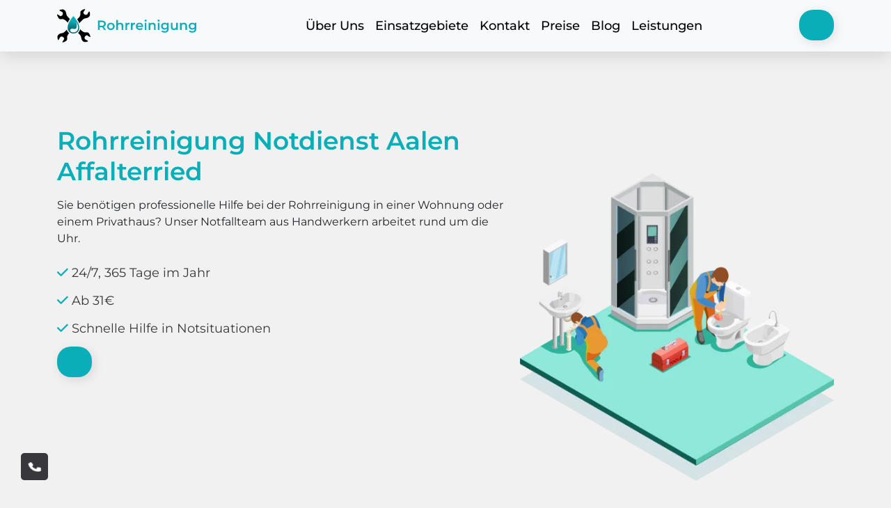

--- FILE ---
content_type: text/html; charset=UTF-8
request_url: https://rohrreinigung-schnell24.de/b-w/aalen-6764/affalterried-6765/
body_size: 17704
content:
<!doctype html>
<html lang="DE-de">
<head>
	<meta charset="UTF-8">
	<meta name="viewport" content="width=device-width, initial-scale=1">
	<link rel="profile" href="https://gmpg.org/xfn/11">
	<link href="https://use.fontawesome.com/releases/v5.6.1/css/all.css" rel="stylesheet">
    <link rel="apple-touch-icon" sizes="180x180" href="https://rohrreinigung-schnell24.de/wp-content/themes/rohrreinigung-schnell24/assets/img/favicon/apple-touch-icon.png">
    <link rel="icon" type="image/png" sizes="32x32" href="https://rohrreinigung-schnell24.de/wp-content/themes/rohrreinigung-schnell24/assets/img/favicon/favicon-32x32.png">
    <link rel="icon" type="image/png" sizes="16x16" href="https://rohrreinigung-schnell24.de/wp-content/themes/rohrreinigung-schnell24/assets/img/favicon/favicon-16x16.png">
    <link rel="manifest" href="https://rohrreinigung-schnell24.de/wp-content/themes/rohrreinigung-schnell24/assets/img/favicon/site.webmanifest">
    <link rel="mask-icon" href="https://rohrreinigung-schnell24.de/wp-content/themes/rohrreinigung-schnell24/assets/img/favicon/safari-pinned-tab.svg" color="#5bbad5">
	    <meta name="msapplication-TileColor" content="#da532c">
    <meta name="theme-color" content="#ffffff">
    <title>Rohrreinigung Aalen Affalterried 🔧 24h Notdienst Service mit Abflussreinigung</title>
<meta name='robots' content='max-image-preview:large' />
<link rel='preload' as='script' href='https://rohrreinigung-schnell24.de/wp-content/cache/asset-cleanup/js/body-837618e07b0f798b055dff9985070c248652d734.js' data-wpacu-preload-js='1'>



<meta name="description"  content="Rohrreinigung Notdienst Aalen Affalterried in der Nähe ✅ 20 Minuten vor Ort ✅ 24/7 Abflussreinigung Service" />

<script type="application/ld+json" class="aioseop-schema">{"@context":"https://schema.org","@graph":[{"@type":"Organization","@id":"https://rohrreinigung-schnell24.de/#organization","url":"https://rohrreinigung-schnell24.de/","name":"rohrreinigung-schnell24","sameAs":[]},{"@type":"WebSite","@id":"https://rohrreinigung-schnell24.de/#website","url":"https://rohrreinigung-schnell24.de/","name":"rohrreinigung-schnell24","publisher":{"@id":"https://rohrreinigung-schnell24.de/#organization"},"potentialAction":{"@type":"SearchAction","target":"https://rohrreinigung-schnell24.de/?s={search_term_string}","query-input":"required name=search_term_string"}},{"@type":"WebPage","@id":"https://rohrreinigung-schnell24.de/b-w/aalen-6764/affalterried-6765/#webpage","url":"https://rohrreinigung-schnell24.de/b-w/aalen-6764/affalterried-6765/","inLanguage":"en-US","name":"Rohrreinigung Notdienst Aalen Affalterried","isPartOf":{"@id":"https://rohrreinigung-schnell24.de/#website"},"breadcrumb":{"@id":"https://rohrreinigung-schnell24.de/b-w/aalen-6764/affalterried-6765/#breadcrumblist"},"description":"Rohrreinigung Notdienst Aalen Affalterried in der N&auml;he ✅ 20 Minuten vor Ort ✅ 24/7 Abflussreinigung Service","datePublished":"2022-04-10T13:53:48+00:00","dateModified":"2022-04-10T13:53:48+00:00"},{"@type":"BreadcrumbList","@id":"https://rohrreinigung-schnell24.de/b-w/aalen-6764/affalterried-6765/#breadcrumblist","itemListElement":[{"@type":"ListItem","position":"1","item":{"@type":"WebPage","@id":"https://rohrreinigung-schnell24.de/","url":"https://rohrreinigung-schnell24.de/","name":"rohrreinigung-schnell24"}},{"@type":"ListItem","position":"2","item":{"@type":"WebPage","@id":"https://rohrreinigung-schnell24.de/b-w/aalen-6764/affalterried-6765/","url":"https://rohrreinigung-schnell24.de/b-w/aalen-6764/affalterried-6765/","name":"Rohrreinigung Notdienst Aalen Affalterried"}}]}]}</script>
<link rel="canonical" href="https://rohrreinigung-schnell24.de/b-w/aalen-6764/affalterried-6765/" />

<link rel='dns-prefetch' href='//cdnjs.cloudflare.com' />
<style id='wp-img-auto-sizes-contain-inline-css'>img:is([sizes=auto i],[sizes^="auto," i]){contain-intrinsic-size:3000px 1500px}</style>
<style id='classic-theme-styles-inline-css'>/*! This file is auto-generated */
.wp-block-button__link{color:#fff;background-color:#32373c;border-radius:9999px;box-shadow:none;text-decoration:none;padding:calc(.667em + 2px) calc(1.333em + 2px);font-size:1.125em}.wp-block-file__button{background:#32373c;color:#fff;text-decoration:none}</style>
<link rel='stylesheet' id='wpacu-combined-css-head-1' href='https://rohrreinigung-schnell24.de/wp-content/cache/asset-cleanup/css/head-58d0b9d7f5dc03edc2a35dcfe2df2cfbac7072b2.css' type='text/css' media='all' />

<link rel='stylesheet' id='font-awesome-css' href='https://cdnjs.cloudflare.com/ajax/libs/font-awesome/6.0.0/css/all.min.css?ver=1.0.0' media='all' />
<style   data-wpacu-inline-css-file='1'>
/*!/wp-content/themes/rohrreinigung-schnell24/assets/slick/slick.css*/.slick-slider{position:relative;display:block;box-sizing:border-box;-webkit-user-select:none;-moz-user-select:none;-ms-user-select:none;user-select:none;-webkit-touch-callout:none;-khtml-user-select:none;-ms-touch-action:pan-y;touch-action:pan-y;-webkit-tap-highlight-color:transparent}.slick-list{position:relative;display:block;overflow:hidden;margin:0;padding:0}.slick-list:focus{outline:none}.slick-list.dragging{cursor:pointer}.slick-slider .slick-track,.slick-slider .slick-list{-webkit-transform:translate3d(0,0,0);-moz-transform:translate3d(0,0,0);-ms-transform:translate3d(0,0,0);-o-transform:translate3d(0,0,0);transform:translate3d(0,0,0)}.slick-track{position:relative;top:0;left:0;display:block;margin-left:auto;margin-right:auto}.slick-track:before,.slick-track:after{display:table;content:''}.slick-track:after{clear:both}.slick-loading .slick-track{visibility:hidden}.slick-slide{display:none;float:left;height:100%;min-height:1px}[dir='rtl'] .slick-slide{float:right}.slick-slide img{display:block}.slick-slide.slick-loading img{display:none}.slick-slide.dragging img{pointer-events:none}.slick-initialized .slick-slide{display:block}.slick-loading .slick-slide{visibility:hidden}.slick-vertical .slick-slide{display:block;height:auto;border:1px solid transparent}.slick-arrow.slick-hidden{display:none}
</style>


<script id="wp-api-request-js-extra">var wpApiSettings={"root":"https://rohrreinigung-schnell24.de/wp-json/","nonce":"151d51abf7","versionString":"wp/v2/"}</script>
<script id="alfa-tools-js-extra">var REST_API_data={"root":"https://rohrreinigung-schnell24.de/wp-json/","nonce":"a9563a25f9"}</script>
<script id='wpacu-combined-js-head-group-1' src='https://rohrreinigung-schnell24.de/wp-content/cache/asset-cleanup/js/head-ba639c2cfe6ac10644cf2e0de8b18d445db04c4a.js'></script>
	
<script>(function(w,d,s,l,i){w[l]=w[l]||[];w[l].push({'gtm.start':new Date().getTime(),event:'gtm.js'});var f=d.getElementsByTagName(s)[0],j=d.createElement(s),dl=l!='dataLayer'?'&l='+l:'';j.async=!0;j.src='https://www.googletagmanager.com/gtm.js?id='+i+dl;f.parentNode.insertBefore(j,f)})(window,document,'script','dataLayer','GTM-TMZPJP5')</script>

<style id='global-styles-inline-css'>:root{--wp--preset--aspect-ratio--square:1;--wp--preset--aspect-ratio--4-3:4/3;--wp--preset--aspect-ratio--3-4:3/4;--wp--preset--aspect-ratio--3-2:3/2;--wp--preset--aspect-ratio--2-3:2/3;--wp--preset--aspect-ratio--16-9:16/9;--wp--preset--aspect-ratio--9-16:9/16;--wp--preset--color--black:#000000;--wp--preset--color--cyan-bluish-gray:#abb8c3;--wp--preset--color--white:#ffffff;--wp--preset--color--pale-pink:#f78da7;--wp--preset--color--vivid-red:#cf2e2e;--wp--preset--color--luminous-vivid-orange:#ff6900;--wp--preset--color--luminous-vivid-amber:#fcb900;--wp--preset--color--light-green-cyan:#7bdcb5;--wp--preset--color--vivid-green-cyan:#00d084;--wp--preset--color--pale-cyan-blue:#8ed1fc;--wp--preset--color--vivid-cyan-blue:#0693e3;--wp--preset--color--vivid-purple:#9b51e0;--wp--preset--gradient--vivid-cyan-blue-to-vivid-purple:linear-gradient(135deg,rgb(6,147,227) 0%,rgb(155,81,224) 100%);--wp--preset--gradient--light-green-cyan-to-vivid-green-cyan:linear-gradient(135deg,rgb(122,220,180) 0%,rgb(0,208,130) 100%);--wp--preset--gradient--luminous-vivid-amber-to-luminous-vivid-orange:linear-gradient(135deg,rgb(252,185,0) 0%,rgb(255,105,0) 100%);--wp--preset--gradient--luminous-vivid-orange-to-vivid-red:linear-gradient(135deg,rgb(255,105,0) 0%,rgb(207,46,46) 100%);--wp--preset--gradient--very-light-gray-to-cyan-bluish-gray:linear-gradient(135deg,rgb(238,238,238) 0%,rgb(169,184,195) 100%);--wp--preset--gradient--cool-to-warm-spectrum:linear-gradient(135deg,rgb(74,234,220) 0%,rgb(151,120,209) 20%,rgb(207,42,186) 40%,rgb(238,44,130) 60%,rgb(251,105,98) 80%,rgb(254,248,76) 100%);--wp--preset--gradient--blush-light-purple:linear-gradient(135deg,rgb(255,206,236) 0%,rgb(152,150,240) 100%);--wp--preset--gradient--blush-bordeaux:linear-gradient(135deg,rgb(254,205,165) 0%,rgb(254,45,45) 50%,rgb(107,0,62) 100%);--wp--preset--gradient--luminous-dusk:linear-gradient(135deg,rgb(255,203,112) 0%,rgb(199,81,192) 50%,rgb(65,88,208) 100%);--wp--preset--gradient--pale-ocean:linear-gradient(135deg,rgb(255,245,203) 0%,rgb(182,227,212) 50%,rgb(51,167,181) 100%);--wp--preset--gradient--electric-grass:linear-gradient(135deg,rgb(202,248,128) 0%,rgb(113,206,126) 100%);--wp--preset--gradient--midnight:linear-gradient(135deg,rgb(2,3,129) 0%,rgb(40,116,252) 100%);--wp--preset--font-size--small:13px;--wp--preset--font-size--medium:20px;--wp--preset--font-size--large:36px;--wp--preset--font-size--x-large:42px;--wp--preset--spacing--20:0.44rem;--wp--preset--spacing--30:0.67rem;--wp--preset--spacing--40:1rem;--wp--preset--spacing--50:1.5rem;--wp--preset--spacing--60:2.25rem;--wp--preset--spacing--70:3.38rem;--wp--preset--spacing--80:5.06rem;--wp--preset--shadow--natural:6px 6px 9px rgba(0, 0, 0, 0.2);--wp--preset--shadow--deep:12px 12px 50px rgba(0, 0, 0, 0.4);--wp--preset--shadow--sharp:6px 6px 0px rgba(0, 0, 0, 0.2);--wp--preset--shadow--outlined:6px 6px 0px -3px rgb(255, 255, 255), 6px 6px rgb(0, 0, 0);--wp--preset--shadow--crisp:6px 6px 0px rgb(0, 0, 0)}:where(.is-layout-flex){gap:.5em}:where(.is-layout-grid){gap:.5em}body .is-layout-flex{display:flex}.is-layout-flex{flex-wrap:wrap;align-items:center}.is-layout-flex>:is(*,div){margin:0}body .is-layout-grid{display:grid}.is-layout-grid>:is(*,div){margin:0}:where(.wp-block-columns.is-layout-flex){gap:2em}:where(.wp-block-columns.is-layout-grid){gap:2em}:where(.wp-block-post-template.is-layout-flex){gap:1.25em}:where(.wp-block-post-template.is-layout-grid){gap:1.25em}.has-black-color{color:var(--wp--preset--color--black)!important}.has-cyan-bluish-gray-color{color:var(--wp--preset--color--cyan-bluish-gray)!important}.has-white-color{color:var(--wp--preset--color--white)!important}.has-pale-pink-color{color:var(--wp--preset--color--pale-pink)!important}.has-vivid-red-color{color:var(--wp--preset--color--vivid-red)!important}.has-luminous-vivid-orange-color{color:var(--wp--preset--color--luminous-vivid-orange)!important}.has-luminous-vivid-amber-color{color:var(--wp--preset--color--luminous-vivid-amber)!important}.has-light-green-cyan-color{color:var(--wp--preset--color--light-green-cyan)!important}.has-vivid-green-cyan-color{color:var(--wp--preset--color--vivid-green-cyan)!important}.has-pale-cyan-blue-color{color:var(--wp--preset--color--pale-cyan-blue)!important}.has-vivid-cyan-blue-color{color:var(--wp--preset--color--vivid-cyan-blue)!important}.has-vivid-purple-color{color:var(--wp--preset--color--vivid-purple)!important}.has-black-background-color{background-color:var(--wp--preset--color--black)!important}.has-cyan-bluish-gray-background-color{background-color:var(--wp--preset--color--cyan-bluish-gray)!important}.has-white-background-color{background-color:var(--wp--preset--color--white)!important}.has-pale-pink-background-color{background-color:var(--wp--preset--color--pale-pink)!important}.has-vivid-red-background-color{background-color:var(--wp--preset--color--vivid-red)!important}.has-luminous-vivid-orange-background-color{background-color:var(--wp--preset--color--luminous-vivid-orange)!important}.has-luminous-vivid-amber-background-color{background-color:var(--wp--preset--color--luminous-vivid-amber)!important}.has-light-green-cyan-background-color{background-color:var(--wp--preset--color--light-green-cyan)!important}.has-vivid-green-cyan-background-color{background-color:var(--wp--preset--color--vivid-green-cyan)!important}.has-pale-cyan-blue-background-color{background-color:var(--wp--preset--color--pale-cyan-blue)!important}.has-vivid-cyan-blue-background-color{background-color:var(--wp--preset--color--vivid-cyan-blue)!important}.has-vivid-purple-background-color{background-color:var(--wp--preset--color--vivid-purple)!important}.has-black-border-color{border-color:var(--wp--preset--color--black)!important}.has-cyan-bluish-gray-border-color{border-color:var(--wp--preset--color--cyan-bluish-gray)!important}.has-white-border-color{border-color:var(--wp--preset--color--white)!important}.has-pale-pink-border-color{border-color:var(--wp--preset--color--pale-pink)!important}.has-vivid-red-border-color{border-color:var(--wp--preset--color--vivid-red)!important}.has-luminous-vivid-orange-border-color{border-color:var(--wp--preset--color--luminous-vivid-orange)!important}.has-luminous-vivid-amber-border-color{border-color:var(--wp--preset--color--luminous-vivid-amber)!important}.has-light-green-cyan-border-color{border-color:var(--wp--preset--color--light-green-cyan)!important}.has-vivid-green-cyan-border-color{border-color:var(--wp--preset--color--vivid-green-cyan)!important}.has-pale-cyan-blue-border-color{border-color:var(--wp--preset--color--pale-cyan-blue)!important}.has-vivid-cyan-blue-border-color{border-color:var(--wp--preset--color--vivid-cyan-blue)!important}.has-vivid-purple-border-color{border-color:var(--wp--preset--color--vivid-purple)!important}.has-vivid-cyan-blue-to-vivid-purple-gradient-background{background:var(--wp--preset--gradient--vivid-cyan-blue-to-vivid-purple)!important}.has-light-green-cyan-to-vivid-green-cyan-gradient-background{background:var(--wp--preset--gradient--light-green-cyan-to-vivid-green-cyan)!important}.has-luminous-vivid-amber-to-luminous-vivid-orange-gradient-background{background:var(--wp--preset--gradient--luminous-vivid-amber-to-luminous-vivid-orange)!important}.has-luminous-vivid-orange-to-vivid-red-gradient-background{background:var(--wp--preset--gradient--luminous-vivid-orange-to-vivid-red)!important}.has-very-light-gray-to-cyan-bluish-gray-gradient-background{background:var(--wp--preset--gradient--very-light-gray-to-cyan-bluish-gray)!important}.has-cool-to-warm-spectrum-gradient-background{background:var(--wp--preset--gradient--cool-to-warm-spectrum)!important}.has-blush-light-purple-gradient-background{background:var(--wp--preset--gradient--blush-light-purple)!important}.has-blush-bordeaux-gradient-background{background:var(--wp--preset--gradient--blush-bordeaux)!important}.has-luminous-dusk-gradient-background{background:var(--wp--preset--gradient--luminous-dusk)!important}.has-pale-ocean-gradient-background{background:var(--wp--preset--gradient--pale-ocean)!important}.has-electric-grass-gradient-background{background:var(--wp--preset--gradient--electric-grass)!important}.has-midnight-gradient-background{background:var(--wp--preset--gradient--midnight)!important}.has-small-font-size{font-size:var(--wp--preset--font-size--small)!important}.has-medium-font-size{font-size:var(--wp--preset--font-size--medium)!important}.has-large-font-size{font-size:var(--wp--preset--font-size--large)!important}.has-x-large-font-size{font-size:var(--wp--preset--font-size--x-large)!important}</style>
</head>

<body class="wp-singular page-template page-template-templates page-template-district page-template-templatesdistrict-php page page-id-35 wp-theme-rohrreinigung-schnell24">
	
<noscript><iframe src="https://www.googletagmanager.com/ns.html?id=GTM-TMZPJP5"
height="0" width="0" style="display:none;visibility:hidden"></iframe></noscript>

<div class="arrow">
	<a href="#" title="Back to Top"><span class="fas fa-angle-up"></span></a>
</div>
<div class="callback">
	<a href="#" class="phone-button"><span class="fa fa-phone"></span></a>
</div>
<div id="page" class="site">
    <header>
        <nav class="navbar navbar-expand-lg navbar-light bg-light">
            <div class="container">
                <a class="navbar-brand" href="https://rohrreinigung-schnell24.de">
                    <div class="logo">
                        <img src="https://rohrreinigung-schnell24.de/wp-content/themes/rohrreinigung-schnell24/assets/img/logo.svg" alt="site logo" width="202" height="48">
                    </div>
                </a>
                <button class="navbar-toggler" type="button" data-bs-toggle="collapse"
                        data-bs-target="#navbarSupportedContent"
                        aria-controls="navbarSupportedContent" aria-expanded="false" aria-label="Toggle navigation">
                    <span class="navbar-toggler-icon"></span>
                </button>
                <div class="collapse navbar-collapse" id="navbarSupportedContent">
                    <ul class="navbar-nav me-auto mb-2 mb-lg-0">
                        <li class="nav-item">
                            <a class="nav-link" href="https://rohrreinigung-schnell24.de/#uber-uns">Über Uns</a>
                        </li>

                        <li class="nav-item">
                            <a class="nav-link" href="https://rohrreinigung-schnell24.de/einsatzgebiete/">Einsatzgebiete</a>
                        </li>
                        <li class="nav-item">
                            <a class="nav-link" href="https://rohrreinigung-schnell24.de/kontakt/">Kontakt</a>
                        </li>
						<li class="nav-item">
                            <a class="nav-link" href="https://rohrreinigung-schnell24.de/preise/">Preise</a>
                        </li>
                        <li class="nav-item">
                            <a class="nav-link" href="https://rohrreinigung-schnell24.de/blog/">Blog</a>
                        </li>
                        <li class="nav-item">
                            <a class="nav-link" href="https://rohrreinigung-schnell24.de/leistungen/">Leistungen</a>
                        </li>
                    </ul>
                    <div>
                        <a href="#" class="nav-link-phone-main phone-button"><span class="phone-button__number"></span></a>
                    </div>
                </div>
            </div>
        </nav>
    </header>

    <main>
        <section>
            <div class="preview">
                <div class="container">
                    <div class="row">
                        <div class="col-lg-7">
                            <h1 class="green">Rohrreinigung Notdienst Aalen Affalterried</h1>
                            <p>Sie benötigen professionelle Hilfe bei der Rohrreinigung in einer Wohnung oder einem
                                Privathaus? Unser Notfallteam aus Handwerkern arbeitet rund um die Uhr.
                            </p>

                            <div class="preview-list">
                                <p>
                                    <i class="fas fa-check"></i>
                                    24/7, 365 Tage im Jahr
                                </p>
                                <p>
                                    <i class="fas fa-check"></i>
                                    Ab 31€
                                </p>
                                <p>
                                    <i class="fas fa-check"></i>
                                    Schnelle Hilfe in Notsituationen
                                </p>
                            </div>

                            <a href="#" class="nav-link-phone-main phone-button"><span class="phone-button__number"></span></a>

                        </div>
                        <div class="col-lg-5">
                            <img class="img-preview" alt="picture"
                                 src="https://rohrreinigung-schnell24.de/wp-content/themes/rohrreinigung-schnell24/assets/img/rohrreinigung-24h.webp" width="490" height="480">
                        </div>
                    </div>
                </div>
            </div>
        </section>
        <section class="seo-text">
            <div class="container">
                                    <div class="breadcrumbs">
                        <ul itemscope itemtype="https://schema.org/BreadcrumbList">
                            <li itemprop="itemListElement" itemscope itemtype="https://schema.org/ListItem">
                                <a href="https://rohrreinigung-schnell24.de" title="Startseite" itemprop="item">
                                    <span itemprop="name">Startseite</span>
                                    <meta itemprop="position" content="0">
                                </a></li>
                            <li itemprop="itemListElement" itemscope itemtype="https://schema.org/ListItem">
                                <a href="https://rohrreinigung-schnell24.de/einsatzgebiete/" title="Einsatzgebiete"
                                   itemprop="item">
                                    <span itemprop="name">Einsatzgebiete</span>
                                    <meta itemprop="position" content="1">
                                </a></li>
                                                            <li itemprop="itemListElement" itemscope itemtype="https://schema.org/ListItem">
                                    <a href="https://rohrreinigung-schnell24.de/einsatzgebiete/baden-wuerttemberg/" title="Baden-Württemberg"
                                       itemprop="item">
                                        <span itemprop="name">Baden-Württemberg</span>
                                        <meta itemprop="position" content="2">
                                    </a></li>
                                                            <li itemprop="itemListElement" itemscope itemtype="https://schema.org/ListItem">
						<span title="Aalen Affalterried"
                              itemprop="item">
							<span itemprop="name">Aalen Affalterried</span>
							<meta itemprop="position" content="3">
						</span></li>
                        </ul>
                    </div>
                                </h2><h2>Effektive Rohrreinigung rund um die Uhr &#8211; Unsere Experten sind für Sie da</h2>
<p>Sie benötigen eine schnelle und effektive Rohrreinigung? Unsere Experten stehen Ihnen rund um die Uhr zur Verfügung. Egal ob es sich um eine verstopfte Toilette, ein verstopftes Waschbecken oder eine verstopfte Abwasserleitung handelt &#8211; wir lösen das Problem für Sie.</p>
<h3>Unser Service auf einen Blick:</h3>
<ul>
<li>24/7 Erreichbarkeit</li>
<li>Schnelle und effektive Lösung von Verstopfungen</li>
<li>Vor-Ort-Service durch unsere Experten</li>
<li>Fachgerechte Beratung und Lösungsvorschläge</li>
<li>Modernste Technik und Werkzeuge für die Reinigung</li>
</ul>
<p>Unser Ziel ist es, Ihre Rohrverstopfung schnellstmöglich zu beseitigen und zukünftige Probleme zu vermeiden. Wir arbeiten mit modernsten Techniken und Werkzeugen, um eine effektive Rohrreinigung zu gewährleisten. Unser Fachpersonal berät Sie gerne und gibt Ihnen Tipps, wie Sie in Zukunft Rohrverstopfungen vermeiden können.</p>
<h4>Kontaktieren Sie uns jetzt und lassen Sie sich von unseren Experten helfen!</h4>
<p>Wir sind jederzeit für Sie da und lösen Ihr Rohrproblem schnell und effektiv. Kontaktieren Sie uns jetzt und profitieren Sie von unserem erfahrenen Fachpersonal, das Ihnen gerne mit Rat und Tat zur Seite steht.</p>
</h2><h2>Unser zuverlässiger Rohrreinigungsdienst ist jederzeit für Sie da</h2>
<p>Wir bieten schnelle und effektive Lösungen für alle Arten von Rohrproblemen, sei es ein verstopfter Abfluss oder eine angeschlagene Kanalisation. Mit unserer langjährigen Erfahrung und einem Team hochqualifizierter Experten können wir Ihnen garantieren, dass alle Probleme schnell und gründlich gelöst werden.</p>
<h3>Notdienst rund um die Uhr</h3>
<p>Probleme mit Rohren und Abflüssen lassen sich nicht immer aufschieben. Deshalb bieten wir unseren Kunden einen 24/7-Notdienst, der jederzeit einsatzbereit ist. Unsere Experten sind immer in der Nähe und können schnell am Einsatzort sein, um das Problem zu lösen.</p>
<h3>Modernste Technologie für höchste Effektivität</h3>
<p>Unsere Experten setzen modernste Technologie ein, um die bestmöglichen Ergebnisse zu erzielen. Wir verwenden beispielsweise Hochdruckreiniger, um verstopfte Abwasserleitungen zu reinigen, und spezielle Kameras, um den Zustand von Kanalisationsrohren zu überprüfen. So können wir die genaue Ursache des Problems identifizieren und schnell eine Lösung finden.</p>
<h3>Transparente Preise</h3>
<p>Wir bei XYZ glauben an transparente Preise. Deshalb informieren wir Sie vor Beginn der Arbeit über die Kosten. Es gibt keine versteckten Gebühren oder Überraschungen, mit uns wissen Sie immer, woran Sie sind.</p>
<h3>Zufriedenheitsgarantie</h3>
<p>Unser Ziel ist es, unsere Kunden zufriedenzustellen. Wir möchten, dass Sie sich darauf verlassen können, dass wir das Problem schnell und gründlich beseitigen. Deshalb bieten wir Ihnen eine Zufriedenheitsgarantie. Sollten Sie mit unserem Service nicht zufrieden sein, werden wir uns bemühen, die Situation zu klären und Ihnen zu helfen.</p>
</h2><img src="https://rohrreinigung-schnell24.de/wp-content/themes/rohrreinigung-schnell24/assets/img/rnd-all/alfacorp_A_plumber_in_a_long-sleeved_uniform_is_checking_the_pi_14e3ffd1-a9d8-4d1f-b504-54080319e2f0.webp" alt="image" class="text-rnd-img" loading="lazy"><h2>Unsere Dienstleistungen</h2>
<p>Unser Unternehmen bietet Ihnen professionelle Rohrreinigungsdienste für den gewerblichen und privaten Bereich. Unsere erfahrenen Experten sind rund um die Uhr für Sie da, um ein verstopftes Rohr schnell und effektiv zu reinigen.</p>
<h3>Unsere Methoden</h3>
<p>Wir verwenden modernste Technologien, um Ihr verstopftes Rohr zu identifizieren und zu reinigen. Hierzu gehören Kamerasysteme, Hochdruckspülung und elektromechanische Reinigung. Unser Ziel ist es, das Problem schnell zu beheben und Schäden an Ihrem Rohrsystem zu minimieren.</p>
<h3>Unser Engagement</h3>
<p>Wir sind uns bewusst, dass eine verstopfte Abflussleitung oder ein verstopftes Rohr zu ernsthaften Problemen führen kann. Deshalb engagieren wir uns dafür, unsere Kunden zufrieden zu stellen und ihnen einen schnellen und zuverlässigen Service zu bieten. Bei uns stehen Qualität und Kundenzufriedenheit an erster Stelle.</p>
<h3>Unsere Vorteile</h3>
<ul>
<li>Rund um die Uhr Verfügbarkeit</li>
<li>Schnelle und effektive Lösungen</li>
<li>Erfahrene Experten</li>
<li>Modernste Technologien</li>
<li>Faire Preise</li>
</ul>
<h3>Kontaktieren Sie uns jetzt</h3>
<p>Wenn Sie eine Rohrreinigung benötigen, zögern Sie nicht, uns zu kontaktieren. Wir bieten Ihnen eine kostenlose Vor-Ort-Beratung und ein transparentes Preisangebot. Unser Ziel ist es, Ihnen den besten Service zu bieten und Ihr Problem schnell und ohne Komplikationen zu lösen.</p>
</h2><img src="https://rohrreinigung-schnell24.de/wp-content/themes/rohrreinigung-schnell24/assets/img/rnd-all/alfacorp_A_plumber_in_uniform_stands_upright._Against_the_backd_503d1256-9ded-44f4-bc1b-27652e12b5ba.webp" alt="image" class="text-rnd-img" loading="lazy"><h2>Unser Service für Ihre Rohrreinigung</h2>
<p>Bei uns erhalten Sie nicht nur eine schnelle und effektive Rohrreinigung, sondern auch einen umfassenden Service rund um Ihre Rohre. Wir setzen auf eine gründliche Analyse und Beratung, um Ihnen die bestmögliche Lösung zu bieten. Dabei stehen wir Ihnen nicht nur bei akuten Problemen zur Verfügung, sondern auch präventiv, um Verstopfungen und Schäden frühzeitig zu erkennen und zu beheben. Unsere Dienstleistungen umfassen unter anderem:</p>
<h3>Rohrreinigung</h3>
<p>Unsere Fachleute kümmern sich schnell und effektiv um Ihre Rohrverstopfung. Wir setzen dabei auf modernste Technologie und Werkzeuge, um eine schnelle und schonende Reinigung zu gewährleisten. Dabei achten wir darauf, dass Ihre Rohre nicht beschädigt werden und beraten Sie gerne, wie Sie solche Probleme in Zukunft vermeiden können.</p>
<h3>Rohrsanierung</h3>
<p>Bei Rohrschäden oder -defekten bieten wir Ihnen eine professionelle Rohrsanierung an. Dabei nutzen wir verschiedene Verfahren wie die Methode der Inliner-Sanierung, um die Rohre schnell wieder funktionsfähig zu machen. Wir beraten Sie gerne, welche Methode für Ihr Rohrproblem am besten geeignet ist.</p>
<h3>Kanal-TV-Inspektion</h3>
<p>Mit Hilfe unserer modernen Technologie führen wir eine Kanal-TV-Inspektion durch, um Ihre Rohre auf Schäden oder Verstopfungen zu überprüfen. Dabei nutzen wir Kamerasysteme, um einen genauen Einblick in die Rohre zu erhalten. Wir dokumentieren dabei jeden Schritt und können Ihnen somit auch nach Abschluss der Arbeiten einen Überblick geben.</p>
<h3>Rohrreparatur</h3>
<p>Im Falle einer Rohrbeschädigung reparieren wir das Rohr schnell und fachgerecht. Dabei greifen wir auf verschiedene Technologien und Verfahren zurück, um Ihre Rohre schnell wieder funktionsfähig zu machen. Unsere Experten beraten Sie gerne, welche Methode für Ihr Rohrproblem am besten geeignet ist.</p>
<h3>24/7-Notdienst</h3>
<p>Bei akuten Rohrproblemen sind wir rund um die Uhr für Sie da. Unser 24/7-Notdienst ist immer erreichbar und unsere Experten kommen so schnell wie möglich zu Ihnen, um das Problem zu beheben. Wir lassen Sie nicht im Stich, wenn es darauf ankommt.</p>
<h4>Zögern Sie nicht und kontaktieren Sie uns noch heute für eine schnelle und effektive Lösung Ihres Rohrproblems!</h4>
            </div>
        </section>
        <section>
            <div class="container">
                <div class="linking-icons-area">
                    <div class="row justify-between">
                        <div class="col-lg-3 col-md-6 col-sm-12">
                            <div class="linking-icons-area-item">
                                <div class="linking-icons-area-item-icon">
                                    <img alt="img" src="https://rohrreinigung-schnell24.de/wp-content/themes/rohrreinigung-schnell24/assets/img/doc.png" width="63" height="63" loading="lazy">
                                </div>
                                <h3>Faire Preisgarantie</h3>
                                <p class="linking-icons-area-item-text">
                                    Wir garantieren transparente Preise für alle durchgeführten Arbeiten
                                </p>
                            </div>
                        </div>

                        <div class="col-lg-3 col-md-6 col-sm-12">
                            <div class="linking-icons-area-item">
                                <div class="linking-icons-area-item-icon">
                                    <img alt="img" src="https://rohrreinigung-schnell24.de/wp-content/themes/rohrreinigung-schnell24/assets/img/money.png" width="63" height="63" loading="lazy">
                                </div>

                                <h3>860+ zufriedene Kunden</h3>

                                <p class="linking-icons-area-item-text">
                                    Seit 14 Jahren helfen wir Menschen bei der Rohrreinigung
                                </p>
                            </div>
                        </div>

                        <div class="col-lg-3 col-md-6 col-sm-12">
                            <div class="linking-icons-area-item">
                                <div class="linking-icons-area-item-icon">
                                    <img src="https://rohrreinigung-schnell24.de/wp-content/themes/rohrreinigung-schnell24/assets/img/time.png" alt="img" width="63" height="63" loading="lazy">
                                </div>

                                <h3>Ankunft in 20 Minuten</h3>

                                <p class="linking-icons-area-item-text">
                                    Wir gehen sofort zum Ort und beginnen mit der Inspektion
                                </p>
                            </div>
                        </div>

                        <div class="col-lg-3 col-md-6 col-sm-12">
                            <div class="linking-icons-area-item">
                                <div class="linking-icons-area-item-icon">
                                    <img src="https://rohrreinigung-schnell24.de/wp-content/themes/rohrreinigung-schnell24/assets/img/save.png" alt="img" width="63" height="63" loading="lazy">
                                </div>

                                <h3>Breite Abdeckung</h3>

                                <p class="linking-icons-area-item-text">
                                    Wir arbeiten in allen größeren Städten Deutschlands, rufen Sie jetzt an!
                                </p>
                            </div>
                        </div>

                    </div>
                    <div id="uber-uns"></div>
                </div>
            </div>

        </section>

        <section>
            <div class="container">
                <div class="row">
                    <div class="col-lg-6">
                        <p class="green">Warum uns wählen</p>
                        <h2>Rohrreinigung Notdienst immer für Sie da</h2>
                        <p class="choose-text">Wir bieten die folgenden Arten von Dienstleistungen an: Kanalreinigung,
                            Abflussreinigung, Kanalsanierung. Wir helfen auch bei Verstopfungen in Toilette, Bad oder
                            Waschbecken.
                        </p>

                        <div class="choose-images">
                            <div class="choose-images-item">
                                <div>
                                    <img class="choose-img" alt="img"
                                         src="https://rohrreinigung-schnell24.de/wp-content/themes/rohrreinigung-schnell24/assets/img/toilet.png" width="70" height="70" loading="lazy">
                                </div>

                                <div class="choose-images-item-info">
                                    <h3 class="choose-images-item-title">Rohrreinigung Notdienst</h3>
                                    <p class="choose-images-item-desc">
                                        Warten Sie nicht, bis das Rohr verstopft ist oder den Abwasserkanal durchbricht,
                                        rufen Sie im Voraus einen Spezialisten an.
                                    </p>
                                </div>
                            </div>

                            <div class="choose-images-item">
                                <div>
                                    <img class="choose-img" alt="img"
                                         src="https://rohrreinigung-schnell24.de/wp-content/themes/rohrreinigung-schnell24/assets/img/bath.png" width="70" height="70" loading="lazy">
                                </div>

                                <div class="choose-images-item-info">
                                    <h3 class="choose-images-item-title">24/7 Notfalldienst</h3>
                                    <p class="choose-images-item-desc">
                                        Rufen Sie uns jederzeit an – Experten sind jede Minute für Sie da und machen sich an
                                        die Arbeit.
                                    </p>
                                </div>
                            </div>
                        </div>

                    </div>
                    <div class="col-lg-6">
                        <img class="img-man" alt="rohrreinigung service 24"
                             src="https://rohrreinigung-schnell24.de/wp-content/themes/rohrreinigung-schnell24/assets/img/rohrreinigung-service-24.webp" width="636" height="544" loading="lazy">
                    </div>
                </div>
            </div>
        </section>

        <section>
            <div class="feedback">
                <div class="container feedback-inner">
                    <div class="row">
                        <div class="col-xs-4 col-sm-12 col-lg-8">
                            <h2 class="feedback-title">Haben Sie Fragen zum Thema Rohrreinigung?</h2>
                            <h2 class="feedback-description">Wir beantworten alle Ihre Fragen, rufen Sie jetzt an!</h2>
                        </div>

                        <div class="feedback-link col-xs-4 col-sm-12 col-lg-4">
                            <a href="#" class="phone-button"><span class="phone-button__number"></span></a>
                        </div>
                    </div>

                </div>
            </div>
        </section>
        <section>
            <div class="carts">
                <div class="container">

                    <p class="green text-center">
                        Arten von Dienstleistungen
                    </p>

                    <h2 class="carts-h2 text-center">
                        Wir helfen mit
                    </h2>

                    <div class="row">
                        <div class="col-lg-4">
                            <div class="cart-item">
                                <img class="cart-item-img" alt="img"
                                     src="https://rohrreinigung-schnell24.de/wp-content/themes/rohrreinigung-schnell24/assets/img/minibath.png" width="57" height="68" loading="lazy">

                                <div class="cart-item-title">Rohrreinigung</div>
                            </div>
                        </div>

                        <div class="col-lg-4">
                            <div class="cart-item">
                                <img class="cart-item-img" alt="img"
                                     src="https://rohrreinigung-schnell24.de/wp-content/themes/rohrreinigung-schnell24/assets/img/bathcarts.png" width="70" height="68" loading="lazy">

                                <div class="cart-item-title">Kanalreinigung</div>
                            </div>
                        </div>

                        <div class="col-lg-4">
                            <div class="cart-item">
                                <img class="cart-item-img" alt="img"
                                     src="https://rohrreinigung-schnell24.de/wp-content/themes/rohrreinigung-schnell24/assets/img/machine.png" width="69" height="63" loading="lazy">

                                <div class="cart-item-title">Abflussreinigung</div>
                            </div>
                        </div>

                        <div class="col-lg-4">
                            <div class="cart-item">
                                <img class="cart-item-img" alt="img"
                                     src="https://rohrreinigung-schnell24.de/wp-content/themes/rohrreinigung-schnell24/assets/img/cabine.png" width="40" height="70" loading="lazy">

                                <div class="cart-item-title">Verstopfungsbeseitigung</div>
                            </div>
                        </div>

                        <div class="col-lg-4">
                            <div class="cart-item">
                                <img class="cart-item-img" alt="img"
                                     src="https://rohrreinigung-schnell24.de/wp-content/themes/rohrreinigung-schnell24/assets/img/warm.png" width="75" height="66" loading="lazy">

                                <div class="cart-item-title">Rohrsanierung</div>
                            </div>
                        </div>

                        <div class="col-lg-4">
                            <div class="cart-item">
                                <img class="cart-item-img" alt="img"
                                     src="https://rohrreinigung-schnell24.de/wp-content/themes/rohrreinigung-schnell24/assets/img/repair.png" width="69" height="61" loading="lazy">

                                <div class="cart-item-title">Renovierung</div>
                            </div>
                        </div>
                    </div>
                </div>
            </div>

        </section>
        <section>
            <div class="slider">
                <div class="container relative">

                    <p class="green text-center">Kundenbewertungen</p>

                    <h2 class="slider-title-h2 text-center">Was sie über uns sagen</h2>
                                        <div class="slider-mechanism">
                                                    <div class="slider-mechanism-item">
                                <div class="slider-info">
                                    <div class="avatar-slider">
                                        <img src="https://rohrreinigung-schnell24.de/wp-content/uploads/2023/06/Cornelius-Meyer-150x150.webp"
                                             alt="Cornelius Meyer" width="50" height="50" loading="lazy">
                                        <div>
                                            <p class="slider-info-name">Cornelius Meyer</p>
                                        </div>
                                    </div>
                                </div>

                                <div class="stars-container">
                                    <img src="https://rohrreinigung-schnell24.de/wp-content/themes/rohrreinigung-schnell24/assets/img/star.png" alt="star" width="33" height="33" loading="lazy">
                                    <img src="https://rohrreinigung-schnell24.de/wp-content/themes/rohrreinigung-schnell24/assets/img/star.png" alt="star" width="33" height="33" loading="lazy">
                                    <img src="https://rohrreinigung-schnell24.de/wp-content/themes/rohrreinigung-schnell24/assets/img/star.png" alt="star" width="33" height="33" loading="lazy">
                                    <img src="https://rohrreinigung-schnell24.de/wp-content/themes/rohrreinigung-schnell24/assets/img/star.png" alt="star" width="33" height="33" loading="lazy">
                                    <img src="https://rohrreinigung-schnell24.de/wp-content/themes/rohrreinigung-schnell24/assets/img/star.png" alt="star" width="33" height="33" loading="lazy">
                                </div>

                                <p>Das war das erste mal das eine Rohrreinigungsfirma so schnelle Termine vergeben hat und auch pünktlich ihre Leistungen vollbringt ohne mehr Rechnungen zu kassieren die nicht besprochen wurden Ich Empfehle diese Rohrreinigung mit Nachdruck!                                </p>
                            </div>
                                                    <div class="slider-mechanism-item">
                                <div class="slider-info">
                                    <div class="avatar-slider">
                                        <img src="https://rohrreinigung-schnell24.de/wp-content/uploads/2023/06/Dagmar-Kruse-150x150.webp"
                                             alt="Dagmar Kruse" width="50" height="50" loading="lazy">
                                        <div>
                                            <p class="slider-info-name">Dagmar Kruse</p>
                                        </div>
                                    </div>
                                </div>

                                <div class="stars-container">
                                    <img src="https://rohrreinigung-schnell24.de/wp-content/themes/rohrreinigung-schnell24/assets/img/star.png" alt="star" width="33" height="33" loading="lazy">
                                    <img src="https://rohrreinigung-schnell24.de/wp-content/themes/rohrreinigung-schnell24/assets/img/star.png" alt="star" width="33" height="33" loading="lazy">
                                    <img src="https://rohrreinigung-schnell24.de/wp-content/themes/rohrreinigung-schnell24/assets/img/star.png" alt="star" width="33" height="33" loading="lazy">
                                    <img src="https://rohrreinigung-schnell24.de/wp-content/themes/rohrreinigung-schnell24/assets/img/star.png" alt="star" width="33" height="33" loading="lazy">
                                    <img src="https://rohrreinigung-schnell24.de/wp-content/themes/rohrreinigung-schnell24/assets/img/star.png" alt="star" width="33" height="33" loading="lazy">
                                </div>

                                <p>Der Techniker kam noch am selben Tag, an dem der Anruf getätigt wurde. Er löste das Installationsproblem (kein Wasser in der Zisterne) schnell und kompetent.                                </p>
                            </div>
                                                    <div class="slider-mechanism-item">
                                <div class="slider-info">
                                    <div class="avatar-slider">
                                        <img src="https://rohrreinigung-schnell24.de/wp-content/uploads/2023/06/Teresa-Bosch-150x150.webp"
                                             alt="Teresa Bösch" width="50" height="50" loading="lazy">
                                        <div>
                                            <p class="slider-info-name">Teresa Bösch</p>
                                        </div>
                                    </div>
                                </div>

                                <div class="stars-container">
                                    <img src="https://rohrreinigung-schnell24.de/wp-content/themes/rohrreinigung-schnell24/assets/img/star.png" alt="star" width="33" height="33" loading="lazy">
                                    <img src="https://rohrreinigung-schnell24.de/wp-content/themes/rohrreinigung-schnell24/assets/img/star.png" alt="star" width="33" height="33" loading="lazy">
                                    <img src="https://rohrreinigung-schnell24.de/wp-content/themes/rohrreinigung-schnell24/assets/img/star.png" alt="star" width="33" height="33" loading="lazy">
                                    <img src="https://rohrreinigung-schnell24.de/wp-content/themes/rohrreinigung-schnell24/assets/img/star.png" alt="star" width="33" height="33" loading="lazy">
                                    <img src="https://rohrreinigung-schnell24.de/wp-content/themes/rohrreinigung-schnell24/assets/img/star.png" alt="star" width="33" height="33" loading="lazy">
                                </div>

                                <p>Top Arbeit: Eckventil wurde schnell ausgetauscht.                                </p>
                            </div>
                                            </div>
                </div>
            </div>
        </section>
        <section>
            <div class="faq container">
                <p class="green text-center">FAQ</p>
                <h2 class="faq-title">Häufig gestellte Fragen</h2>
                <div class="acor-container flex-justy">
                    <div class="col-lg-6 col-md-12">
                        <div class="col-lg-12 faq-item">
                            <input type="radio" name="acor" id="acor1"/>
                            <label for="acor1">Was tun, wenn Ihr Spülbecken in der Küche verstopft ist?</label>
                            <div class="acor-body">
                                <p>
                                    Manchmal können Sie eine Fettverstopfung mit kochendem Wasser und Seife reinigen. Füllen
                                    Sie einen Topf oder Teekessel mit Wasser und bringen Sie es zum Kochen. Gießen Sie es
                                    dann vorsichtig direkt in den Abfluss. Immer wieder Seife mit in den Abfluss dazu
                                    gießen. Wenn das Wasser leicht abfließen kann, haben Sie die Verstopfung beseitigt und
                                    können mit den folgenden Tipps zur Wartung des Spülbeckens fortfahren. Wenn nicht, steht
                                    Ihr Blitzhilfe-Team gerne für Sie bereit.
                                </p>
                            </div>
                        </div>
                        <div class="col-lg-12 faq-item">
                            <input type="radio" name="acor" id="acor2"/>
                            <label for="acor2">Wie kann ich mit Hausmitteln meine Klo-Verstopfung lösen?</label>
                            <div class="acor-body">
                                <p>
                                    Wenn der Rohrreiniger allein nicht ausreicht, kann das Hinzufügen von heißem Wasser die
                                    Dinge in Bewegung bringen. Füllen Sie einen Eimer mit heißem Badewasser (ACHTUNG:
                                    kochendes Wasser kann dazu führen, dass eine Porzellantoilette reißt) und gießen Sie das
                                    Wasser aus Hüfthöhe in die Toilette. Die Kraft des Wassers könnte alles lösen, was die
                                    Rohrerstopfung verursacht.
                                </p>
                            </div>
                        </div>
                        <div class="col-lg-12 faq-item">
                            <input type="radio" name="acor" id="acor3"/>
                            <label for="acor3">Was kann ich bei einer Rohrverstopfung machen?</label>
                            <div class="acor-body">
                                <p>
                                    Grundsätzlich können Sie selbst versuchen, eine Rohrverstopfung zu lösen. Klassisch wird
                                    dazu eine Saugglocke verwendet. Sollte im Haushalt eine Drahtbürste vorhanden sein, kann
                                    diese ebenfalls zum Einsatz kommen. Da die wenigsten eine Spirale oder Spindel zuhause
                                    haben, kann alternativ mit Backpulver und Essig versucht werden, die Verunreinigung zu
                                    entfernen. Abzuraten ist von diversen chemischen Mitteln, die Sie in Drogerien und
                                    Supermärkten kaufen können. Funktioniert das alles nicht, nehmen Sie umgehend Kontakt
                                    mit Ihrem professionellen Rohrreiniger in der Nähe auf.
                                </p>
                            </div>
                        </div>
                    </div>

                    <div class="col-lg-6 col-md-12">
                        <div class="col-lg-12 faq-item">
                            <input type="radio" name="acor" id="acor4"/>
                            <label for="acor4">Haben Sie Notdienst?</label>
                            <div class="acor-body">
                                <p>
                                    Selbstverständlich bietet Ihnen Ihre Rohrreinigung Absolut in Berlin den Schutz,
                                    jederzeit für Sie im Einsatz zu sein. So sind wir für Sie ebenfalls im Anschluss an die
                                    regulären Öffnungszeiten nach 18:00 Uhr verfügbar. Zudem bieten wir unseren Notdienst an
                                    Sonn- und Feiertage. Insofern müssen Sie uns bei einem Rohrreinigungs-Notfall nur
                                    anrufen. Ein Profi ist anschließend umgehend bei Ihnen. Im Normalfall dauert dies
                                    maximal 45 Minuten.
                                </p>
                            </div>
                        </div>
                        <div class="col-lg-12 faq-item">
                            <input type="radio" name="acor" id="acor5"/>
                            <label for="acor5">Warum den Profi rufen, wenn ein Rohr verstopft ist?</label>
                            <div class="acor-body">
                                <p>
                                    Wenn das Wasser in Toilette, Wasch- oder Spülbecken nicht mehr abfließen will, ist
                                    schnelle Hilfe gefragt. Viele Verbraucher greifen in dieser Situation zu einem
                                    handelsüblichen Abflussreiniger. Dieser ist kostengünstig erhältlich, schnell
                                    griffbereit und verspricht vermeintlich einfache und schnelle Hilfe. Doch selbst wenn
                                    das Rohr anschließend frei ist und das Wasser wieder ungehindert abfließt, kann das
                                    Reinigungsmittel den Rohren langfristig schaden. Um teure Folgeschäden zu vermeiden,
                                    sollte deshalb frühzeitig ein Fachmann zu Rate gezogen werden. Das kann sich langfristig
                                    als kostengünstiger erweisen.
                                </p>
                            </div>
                        </div>
                        <div class="col-lg-12 faq-item">
                            <input type="radio" name="acor" id="acor6"/>
                            <label for="acor6">Mein Wasser ist braun und rostig, was ist die Ursache?</label>
                            <div class="acor-body">
                                <p>
                                    Wenn sich Korrosion und Rost in den Rohren bilden, führt dies dazu, dass braunes Wasser
                                    aus Ihrem Wasserhahn kommt. Wenn der Wasserdruck verändert wird, kann dies dazu führen,
                                    dass sich der Rost löst und durch den Wasserhahn kommt, und kann auch auf Sedimente aus
                                    der Warmwassereinheit zurückzuführen sein. Es gibt eine Schicht zwischen dem Wasser und
                                    Metall außerhalb Ihrer Warmwassereinheit. Wenn diese Schicht beeinträchtigt ist, ist
                                    auch die Qualität Ihres Wassers beeinträchtigt! Dieses Problem ist auch ein Indikator
                                    dafür, dass sich Ihre Warmwassereinheit möglicherweise dem Ende ihrer Lebensdauer
                                    nähert.
                                </p>
                            </div>
                        </div>
                    </div>
                </div>
            </div>
        </section>
    </main>

        <div class="areas-list">
            <div class="container">
                <div class="areas-list__items">
                                                <div class="areas-list__item">
                                <a href="https://rohrreinigung-schnell24.de/b-w/zwiefalten-9827/sonderbuch-10096/">Zwiefalten Sonderbuch</a>
                            </div>
                                                    <div class="areas-list__item">
                                <a href="https://rohrreinigung-schnell24.de/b-w/zwiefalten-9827/upflamoer-10096/">Zwiefalten Upflamör</a>
                            </div>
                                                    <div class="areas-list__item">
                                <a href="https://rohrreinigung-schnell24.de/b-w/zwingenberg-neckar-odenwald-kreis-6024/">Zwingenberg &#8211; Neckar-Odenwald-Kreis</a>
                            </div>
                                                    <div class="areas-list__item">
                                <a href="https://rohrreinigung-schnell24.de/b-w/aach-konstanz-4757/">Aach-Konstanz</a>
                            </div>
                                                    <div class="areas-list__item">
                                <a href="https://rohrreinigung-schnell24.de/b-w/aalen-6764/">Aalen</a>
                            </div>
                                                                        <div class="areas-list__item">
                                <a href="https://rohrreinigung-schnell24.de/b-w/aalen-6764/affalterwang-6765/">Aalen Affalterwang</a>
                            </div>
                                                    <div class="areas-list__item">
                                <a href="https://rohrreinigung-schnell24.de/b-w/aalen-6764/beuren-6765/">Aalen Beuren</a>
                            </div>
                                                    <div class="areas-list__item">
                                <a href="https://rohrreinigung-schnell24.de/b-w/aalen-6764/dewangen-6765/">Aalen Dewangen</a>
                            </div>
                                                    <div class="areas-list__item">
                                <a href="https://rohrreinigung-schnell24.de/b-w/aalen-6764/ebnat-6765/">Aalen Ebnat</a>
                            </div>
                                                    <div class="areas-list__item">
                                <a href="https://rohrreinigung-schnell24.de/b-w/aalen-6764/fachsenfeld-6765/">Aalen Fachsenfeld</a>
                            </div>
                                        </div>
            </div>
        </div>
        
<div class="partner-link">
	<div class="container">
										<p>Unser zuverlässiger Partner: <a href="https://eu-schluesseldienst.de/bw/aalen-6764/affalterried-6765/" target="_blank">Schlüsseldienst Aalen Affalterried</a>
                                									<a href="https://elektriker-hilfe24.de/elektriker-in/aalen-affalterried/" target="_blank">Elektriker Aalen Affalterried</a>

                                                                    </p>
	</div>
</div>
<footer>
    <div class="footer">
        <div class="container">
            <div class="feedback-footer">
                <div class="row">
                    <div class="col-xs-4 col-sm-12 col-lg-8">
                        <h2 class="feedback-title-footer">Brauchen Sie dringend Hilfe?</h2>
                        <h2 class="feedback-description-footer">Rufen Sie uns an, wir arbeiten 24 Stunden am Tag</h2>
                    </div>

                    <div class="feedback-link col-xs-4 col-sm-12 col-lg-4">
                        <a href="#" class="phone-button"><span class="phone-button__number"></span></a>
                    </div>
                </div>
            </div>

            <div class="footer-inner">
                <div class="row justify-between">

                    <div class="col-lg-4">
                        <div class="logo">
                            <svg width="202" height="48" viewBox="0 0 202 48" fill="none" xmlns="http://www.w3.org/2000/svg">
<path d="M67.5996 30L64.8537 26.0636C64.7385 26.0764 64.5657 26.0828 64.3352 26.0828H61.3013V30H58.805V16.5585H64.3352C65.5002 16.5585 66.5115 16.7505 67.3692 17.1346C68.2397 17.5186 68.9053 18.0691 69.3662 18.7859C69.827 19.5028 70.0575 20.3541 70.0575 21.3398C70.0575 22.3511 69.8078 23.2216 69.3086 23.9513C68.8221 24.681 68.1181 25.2251 67.1963 25.5835L70.2879 30H67.5996ZM67.542 21.3398C67.542 20.4821 67.2604 19.8229 66.6971 19.362C66.1338 18.9012 65.3081 18.6707 64.22 18.6707H61.3013V24.0281H64.22C65.3081 24.0281 66.1338 23.7977 66.6971 23.3369C67.2604 22.8632 67.542 22.1975 67.542 21.3398ZM77.2284 30.1344C76.1915 30.1344 75.257 29.9104 74.4249 29.4623C73.5928 29.0143 72.9399 28.3934 72.4663 27.5997C72.0054 26.7932 71.775 25.8843 71.775 24.873C71.775 23.8617 72.0054 22.9592 72.4663 22.1655C72.9399 21.3718 73.5928 20.751 74.4249 20.3029C75.257 19.8549 76.1915 19.6308 77.2284 19.6308C78.2781 19.6308 79.219 19.8549 80.0511 20.3029C80.8832 20.751 81.5297 21.3718 81.9906 22.1655C82.4642 22.9592 82.701 23.8617 82.701 24.873C82.701 25.8843 82.4642 26.7932 81.9906 27.5997C81.5297 28.3934 80.8832 29.0143 80.0511 29.4623C79.219 29.9104 78.2781 30.1344 77.2284 30.1344ZM77.2284 28.0798C78.1117 28.0798 78.8414 27.7854 79.4175 27.1965C79.9935 26.6076 80.2816 25.8331 80.2816 24.873C80.2816 23.9129 79.9935 23.1384 79.4175 22.5496C78.8414 21.9607 78.1117 21.6663 77.2284 21.6663C76.3451 21.6663 75.6154 21.9607 75.0394 22.5496C74.4761 23.1384 74.1945 23.9129 74.1945 24.873C74.1945 25.8331 74.4761 26.6076 75.0394 27.1965C75.6154 27.7854 76.3451 28.0798 77.2284 28.0798ZM90.8145 19.6308C92.1075 19.6308 93.1444 20.0085 93.9253 20.7638C94.7062 21.519 95.0966 22.6392 95.0966 24.1241V30H92.6964V24.4314C92.6964 23.5353 92.4851 22.8632 92.0627 22.4151C91.6402 21.9543 91.0386 21.7239 90.2577 21.7239C89.3744 21.7239 88.6767 21.9927 88.1647 22.5304C87.6526 23.0552 87.3966 23.8169 87.3966 24.8154V30H84.9963V15.752H87.3966V20.9366C87.7934 20.5141 88.2799 20.1941 88.8559 19.9765C89.4448 19.746 90.0977 19.6308 90.8145 19.6308ZM100.427 21.2438C101.118 20.1685 102.334 19.6308 104.075 19.6308V21.9159C103.87 21.8775 103.685 21.8583 103.518 21.8583C102.584 21.8583 101.854 22.1335 101.329 22.684C100.804 23.2216 100.542 24.0025 100.542 25.0266V30H98.1415V19.746H100.427V21.2438ZM108.396 21.2438C109.088 20.1685 110.304 19.6308 112.045 19.6308V21.9159C111.84 21.8775 111.654 21.8583 111.488 21.8583C110.553 21.8583 109.824 22.1335 109.299 22.684C108.774 23.2216 108.511 24.0025 108.511 25.0266V30H106.111V19.746H108.396V21.2438ZM123.627 24.9306C123.627 25.097 123.614 25.3339 123.588 25.6411H115.542C115.683 26.3964 116.048 26.9981 116.637 27.4461C117.239 27.8814 117.981 28.099 118.864 28.099C119.991 28.099 120.919 27.7277 121.649 26.9853L122.935 28.4638C122.474 29.0143 121.892 29.4303 121.188 29.712C120.484 29.9936 119.69 30.1344 118.807 30.1344C117.68 30.1344 116.688 29.9104 115.83 29.4623C114.973 29.0143 114.307 28.3934 113.833 27.5997C113.373 26.7932 113.142 25.8843 113.142 24.873C113.142 23.8745 113.366 22.9784 113.814 22.1847C114.275 21.3782 114.909 20.751 115.715 20.3029C116.522 19.8549 117.431 19.6308 118.442 19.6308C119.44 19.6308 120.33 19.8549 121.111 20.3029C121.905 20.7382 122.519 21.359 122.954 22.1655C123.403 22.9592 123.627 23.8809 123.627 24.9306ZM118.442 21.551C117.674 21.551 117.021 21.7815 116.483 22.2423C115.958 22.6904 115.638 23.292 115.523 24.0473H121.341C121.239 23.3048 120.925 22.7032 120.401 22.2423C119.876 21.7815 119.223 21.551 118.442 21.551ZM125.932 19.746H128.332V30H125.932V19.746ZM127.142 18.0563C126.707 18.0563 126.342 17.9218 126.047 17.653C125.753 17.3714 125.606 17.0257 125.606 16.6161C125.606 16.2064 125.753 15.8672 126.047 15.5984C126.342 15.3167 126.707 15.1759 127.142 15.1759C127.577 15.1759 127.942 15.3103 128.236 15.5792C128.531 15.8352 128.678 16.1616 128.678 16.5585C128.678 16.9809 128.531 17.3394 128.236 17.6338C127.955 17.9154 127.59 18.0563 127.142 18.0563ZM137.301 19.6308C138.594 19.6308 139.631 20.0085 140.412 20.7638C141.193 21.519 141.583 22.6392 141.583 24.1241V30H139.183V24.4314C139.183 23.5353 138.972 22.8632 138.549 22.4151C138.127 21.9543 137.525 21.7239 136.744 21.7239C135.861 21.7239 135.163 21.9927 134.651 22.5304C134.139 23.0552 133.883 23.8169 133.883 24.8154V30H131.483V19.746H133.768V21.071C134.165 20.5973 134.664 20.2389 135.266 19.9957C135.867 19.7524 136.546 19.6308 137.301 19.6308ZM144.628 19.746H147.028V30H144.628V19.746ZM145.838 18.0563C145.402 18.0563 145.038 17.9218 144.743 17.653C144.449 17.3714 144.302 17.0257 144.302 16.6161C144.302 16.2064 144.449 15.8672 144.743 15.5984C145.038 15.3167 145.402 15.1759 145.838 15.1759C146.273 15.1759 146.638 15.3103 146.932 15.5792C147.227 15.8352 147.374 16.1616 147.374 16.5585C147.374 16.9809 147.227 17.3394 146.932 17.6338C146.651 17.9154 146.286 18.0563 145.838 18.0563ZM160.356 19.746V28.4446C160.356 32.0546 158.512 33.8596 154.826 33.8596C153.84 33.8596 152.905 33.7316 152.022 33.4756C151.139 33.2324 150.409 32.8739 149.833 32.4003L150.908 30.5953C151.356 30.9665 151.92 31.2609 152.598 31.4786C153.289 31.709 153.987 31.8242 154.691 31.8242C155.818 31.8242 156.643 31.5682 157.168 31.0561C157.693 30.5441 157.955 29.7632 157.955 28.7135V28.1758C157.546 28.6238 157.047 28.9631 156.458 29.1935C155.869 29.4239 155.222 29.5391 154.518 29.5391C153.545 29.5391 152.662 29.3343 151.868 28.9247C151.088 28.5022 150.467 27.9134 150.006 27.1581C149.558 26.4028 149.334 25.5387 149.334 24.5658C149.334 23.5929 149.558 22.7352 150.006 21.9927C150.467 21.2374 151.088 20.6549 151.868 20.2453C152.662 19.8357 153.545 19.6308 154.518 19.6308C155.261 19.6308 155.933 19.7524 156.535 19.9957C157.149 20.2389 157.661 20.6101 158.071 21.1094V19.746H160.356ZM154.883 27.5037C155.792 27.5037 156.535 27.2349 157.111 26.6972C157.699 26.1468 157.994 25.4363 157.994 24.5658C157.994 23.7081 157.699 23.0104 157.111 22.4728C156.535 21.9351 155.792 21.6663 154.883 21.6663C153.961 21.6663 153.206 21.9351 152.617 22.4728C152.041 23.0104 151.753 23.7081 151.753 24.5658C151.753 25.4363 152.041 26.1468 152.617 26.6972C153.206 27.2349 153.961 27.5037 154.883 27.5037ZM173.439 19.746V30H171.154V28.6943C170.77 29.1551 170.29 29.5135 169.714 29.7696C169.138 30.0128 168.517 30.1344 167.851 30.1344C166.481 30.1344 165.4 29.7568 164.606 29.0015C163.825 28.2334 163.435 27.1005 163.435 25.6027V19.746H165.835V25.2763C165.835 26.198 166.04 26.8893 166.449 27.3501C166.872 27.7982 167.467 28.0222 168.235 28.0222C169.093 28.0222 169.771 27.7597 170.271 27.2349C170.783 26.6972 171.039 25.9291 171.039 24.9306V19.746H173.439ZM182.4 19.6308C183.693 19.6308 184.73 20.0085 185.511 20.7638C186.291 21.519 186.682 22.6392 186.682 24.1241V30H184.282V24.4314C184.282 23.5353 184.07 22.8632 183.648 22.4151C183.226 21.9543 182.624 21.7239 181.843 21.7239C180.96 21.7239 180.262 21.9927 179.75 22.5304C179.238 23.0552 178.982 23.8169 178.982 24.8154V30H176.582V19.746H178.867V21.071C179.263 20.5973 179.763 20.2389 180.364 19.9957C180.966 19.7524 181.645 19.6308 182.4 19.6308ZM199.998 19.746V28.4446C199.998 32.0546 198.154 33.8596 194.468 33.8596C193.482 33.8596 192.547 33.7316 191.664 33.4756C190.781 33.2324 190.051 32.8739 189.475 32.4003L190.55 30.5953C190.998 30.9665 191.562 31.2609 192.24 31.4786C192.931 31.709 193.629 31.8242 194.333 31.8242C195.46 31.8242 196.285 31.5682 196.81 31.0561C197.335 30.5441 197.597 29.7632 197.597 28.7135V28.1758C197.188 28.6238 196.689 28.9631 196.1 29.1935C195.511 29.4239 194.864 29.5391 194.16 29.5391C193.187 29.5391 192.304 29.3343 191.51 28.9247C190.729 28.5022 190.109 27.9134 189.648 27.1581C189.2 26.4028 188.976 25.5387 188.976 24.5658C188.976 23.5929 189.2 22.7352 189.648 21.9927C190.109 21.2374 190.729 20.6549 191.51 20.2453C192.304 19.8357 193.187 19.6308 194.16 19.6308C194.903 19.6308 195.575 19.7524 196.176 19.9957C196.791 20.2389 197.303 20.6101 197.713 21.1094V19.746H199.998ZM194.525 27.5037C195.434 27.5037 196.176 27.2349 196.753 26.6972C197.341 26.1468 197.636 25.4363 197.636 24.5658C197.636 23.7081 197.341 23.0104 196.753 22.4728C196.176 21.9351 195.434 21.6663 194.525 21.6663C193.603 21.6663 192.848 21.9351 192.259 22.4728C191.683 23.0104 191.395 23.7081 191.395 24.5658C191.395 25.4363 191.683 26.1468 192.259 26.6972C192.848 27.2349 193.603 27.5037 194.525 27.5037Z" fill="#fff"/>
<path fill-rule="evenodd" clip-rule="evenodd" d="M36.1311 1.29542L39.0478 0.14642C39.0478 0.14642 39.7549 -0.188988 40.0835 0.155486C40.4121 0.499959 39.4172 2.03876 38.6535 3.28974C37.8875 4.54073 37.4433 4.59059 37.747 5.56055C38.0506 6.53052 39.5079 8.50671 41.2189 8.34127C42.9299 8.17583 43.2042 8.1645 43.8002 6.93618C44.3962 5.70786 45.9373 3.32147 45.9373 3.32147C45.9373 3.32147 46.8506 3.5277 47.0092 4.97132C47.1679 6.41267 48.3078 9.26138 45.4183 11.5775C42.5311 13.8936 39.8682 12.3458 36.7815 15.3373C35.8206 16.2755 33.9646 18.1134 31.8751 20.2007C31.1068 18.3355 30.0847 16.5112 28.9538 14.7911L30.5176 13.216C30.5176 13.216 33.8422 10.0342 33.4909 6.96111C33.1396 3.89031 33.4229 2.94527 36.1311 1.29542ZM17.3505 34.6958C17.0876 34.9519 14.0599 37.9909 14.3953 40.9303C14.7466 44.0034 14.461 44.9461 11.7551 46.596L8.83838 47.745C8.83838 47.745 8.13129 48.0804 7.80268 47.7359C7.47407 47.3914 8.46898 45.8504 9.23271 44.6017C9.99871 43.3507 10.4406 43.3008 10.1392 42.3308C9.83554 41.3631 8.37831 39.387 6.66727 39.5524C4.95624 39.7178 4.68204 39.7292 4.08601 40.9575C3.48998 42.1858 1.9489 44.5699 1.9489 44.5699C1.9489 44.5699 1.0356 44.3637 0.876961 42.9223C0.718321 41.4787 -0.41708 38.6323 2.46562 36.3162C5.35285 34 8.01572 35.5479 11.1024 32.5587C11.7392 31.94 12.759 30.9292 13.9874 29.7122C14.1981 30.5077 14.5131 31.276 14.9369 32.0034C15.5579 33.0686 16.3783 33.9728 17.3505 34.6958Z" fill="black"/>
<path fill-rule="evenodd" clip-rule="evenodd" d="M46.5944 36.1348L47.7434 39.0492C47.7434 39.0492 48.0788 39.754 47.7366 40.0849C47.3921 40.4158 45.851 39.4209 44.6023 38.6549C43.3536 37.8889 43.3015 37.447 42.3315 37.7484C41.3638 38.0521 39.3876 39.5093 39.5508 41.2203C39.7162 42.9313 39.7276 43.2033 40.9559 43.8016C42.1842 44.3976 44.5728 45.941 44.5728 45.941C44.5728 45.941 44.3666 46.852 42.923 47.0129C41.4817 47.1715 38.633 48.3092 36.3146 45.422C34.0007 42.5348 35.5486 39.8696 32.5548 36.7875C32.0041 36.2209 31.1429 35.3484 30.1027 34.3014C30.8596 33.6532 31.5078 32.8827 32.0177 32.0056C32.5684 31.0606 32.931 30.0453 33.135 28.996L34.676 30.5235C34.676 30.5235 37.8556 33.8481 40.9287 33.4968C44.0018 33.141 44.9445 33.4243 46.5944 36.1348ZM15.3742 19.5185L13.2121 17.3723C13.2121 17.3723 10.0326 14.0477 6.9595 14.399C3.88643 14.7502 2.94366 14.4669 1.29608 11.7587L0.147092 8.84431C0.147092 8.84431 -0.188338 8.13724 0.15387 7.80636C0.500609 7.47775 2.03943 8.47264 3.28814 9.23638C4.53686 10.0046 4.58899 10.4443 5.55896 10.1429C6.53119 9.84147 8.50282 8.38426 8.33965 6.67322C8.17421 4.96219 8.16289 4.69023 6.93457 4.09194C5.70625 3.49591 3.32214 1.95257 3.32214 1.95257C3.32214 1.95257 3.52609 1.03927 4.97197 0.880627C6.41105 0.719722 9.2575 -0.415682 11.5759 2.47155C13.8898 5.35652 12.3419 8.02166 15.3356 11.1061C15.9906 11.7791 17.0852 12.8873 18.3974 14.2041C17.2506 15.8879 16.1968 17.6783 15.3742 19.5185Z" fill="black"/>
<path fill-rule="evenodd" clip-rule="evenodd" d="M23.4785 10.1001C-5.47997 43.5163 52.4392 43.5163 23.4785 10.1001V10.1001ZM20.7091 28.3595C23.2791 27.2875 26.6921 30.9249 28.0745 26.0456C28.7657 23.598 28.0699 20.4026 27.2065 17.8236C28.845 20.5635 30.0938 23.521 30.2343 26.3153C30.3702 29.0575 29.3368 31.5277 26.8099 32.7991C25.7855 33.3158 24.6275 33.5674 23.4785 33.5674C22.3318 33.5674 21.176 33.3158 20.1471 32.7991C18.4836 31.9628 18.1346 29.0484 20.7091 28.3595Z" fill="url(#paint0_linear_54_2714)"/>
<defs>
<linearGradient id="paint0_linear_54_2714" x1="23.4788" y1="17.1074" x2="23.4788" y2="28.1576" gradientUnits="userSpaceOnUse">
<stop offset="1" stop-color="#fff"/>
<stop offset="1" stop-color="#076F75"/>
</linearGradient>
</defs>
</svg>
                        </div>

                        <div class="footer-actions">
                            <i class="fa-solid fa-phone"></i>
                            <a href="#" class="phone-button"><span class="phone-button__number"></span></a>
                        </div>

                        <div class="footer-actions">
                            <i class="fa-solid fa-envelope"></i>
                            <a href="#"><span class="__cf_email__" data-cfemail="375e5951587745585f4545525e595e504259501a44545f59525b5b0503195352">[email&#160;protected]</span></a>
                        </div>
                    </div>

                    <div class="col-lg-2">
                        <div class="footer-links">
                            <div class="footer-title">Abschnitte</div>
                            <div class="d-flex footer-links-inner">
                                <div class="footer-links-elems">
                                    <div>
                                        <a href="https://rohrreinigung-schnell24.de">Rohrreinigung Berlin</a>
                                    </div>
                                    <div>
                                        <a href="https://rohrreinigung-schnell24.de/kontakt/">Kontakt</a>
                                    </div>
									<div>
                                        <a href="https://rohrreinigung-schnell24.de/impressum/">Impressum</a>
                                    </div>
									<div>
                                        <a href="https://rohrreinigung-schnell24.de/preise/">Preise</a>
                                    </div>
                                    <div>
                                        <a href="https://rohrreinigung-schnell24.de/sitemap/">Sitemap</a>
                                    </div>
                                </div>
                            </div>

                        </div>
                    </div>


                    <div class="col-lg-6">
                        <div class="footer-contacts">
                            <p>
                                Wir bieten die folgenden Arten von Dienstleistungen an: Kanalreinigung, Abflussreinigung, Kanalsanierung. Wir helfen auch bei Verstopfungen in Toilette, Bad oder Waschbecken. Wir sind rund um die Uhr für Sie da.
                            </p>

                        </div>
                    </div>
                </div>
            </div>
        </div>
    </div>
    <div class="copyright">
        rohrreinigung-schnell24.de © 2026. All rights reserved.
    </div>
</footer>

</div>

<script data-cfasync="false" src="/cdn-cgi/scripts/5c5dd728/cloudflare-static/email-decode.min.js"></script><script type="application/ld+json">
{
   "@context": "https://schema.org",
   "@type": "Plumber",
   "name": "Rohrreinigung Schnell 24",
   "address": {
       "@type": "PostalAddress",
       "streetAddress": "Kurfürstenstraße 87",
       "addressLocality": "Berlin",
       "addressCountry": "DE",
       "postalCode": "10787"
   },
   "email": "info@rohrreinigung-schnell24.de",
   "openingHoursSpecification": [
       {
           "dayOfWeek": "https://schema.org/Monday",
           "opens": "00:00",
           "closes": "24:00"
       },
       {
           "dayOfWeek": "https://schema.org/Tuesday",
           "opens": "00:00",
           "closes": "24:00"
       },
       {
           "dayOfWeek": "https://schema.org/Wednesday",
           "opens": "00:00",
           "closes": "24:00"
       },
       {
           "dayOfWeek": "https://schema.org/Thursday",
           "opens": "00:00",
           "closes": "24:00"
       },
       {
           "dayOfWeek": "https://schema.org/Friday",
           "opens": "00:00",
           "closes": "24:00"
       },
       {
           "dayOfWeek": "https://schema.org/Saturday",
           "opens": "00:00",
           "closes": "24:00"
       },
       {
           "dayOfWeek": "https://schema.org/Sunday",
           "opens": "00:00",
           "closes": "24:00"
       }
   ],
   "url": "https://rohrreinigung-schnell24.de/"
}
</script>


<script type="speculationrules">
{"prefetch":[{"source":"document","where":{"and":[{"href_matches":"/*"},{"not":{"href_matches":["/wp-*.php","/wp-admin/*","/wp-content/uploads/*","/wp-content/*","/wp-content/plugins/*","/wp-content/themes/rohrreinigung-schnell24/*","/*\\?(.+)"]}},{"not":{"selector_matches":"a[rel~=\"nofollow\"]"}},{"not":{"selector_matches":".no-prefetch, .no-prefetch a"}}]},"eagerness":"conservative"}]}
</script>
<script data-wpacu-to-be-preloaded-basic='1' id='wpacu-combined-js-body-group-1' src='https://rohrreinigung-schnell24.de/wp-content/cache/asset-cleanup/js/body-837618e07b0f798b055dff9985070c248652d734.js'></script>
<script defer src="https://static.cloudflareinsights.com/beacon.min.js/vcd15cbe7772f49c399c6a5babf22c1241717689176015" integrity="sha512-ZpsOmlRQV6y907TI0dKBHq9Md29nnaEIPlkf84rnaERnq6zvWvPUqr2ft8M1aS28oN72PdrCzSjY4U6VaAw1EQ==" data-cf-beacon='{"version":"2024.11.0","token":"30015b4f09d14331bfb7955739cf8ffe","r":1,"server_timing":{"name":{"cfCacheStatus":true,"cfEdge":true,"cfExtPri":true,"cfL4":true,"cfOrigin":true,"cfSpeedBrain":true},"location_startswith":null}}' crossorigin="anonymous"></script>
</body>
</html>
